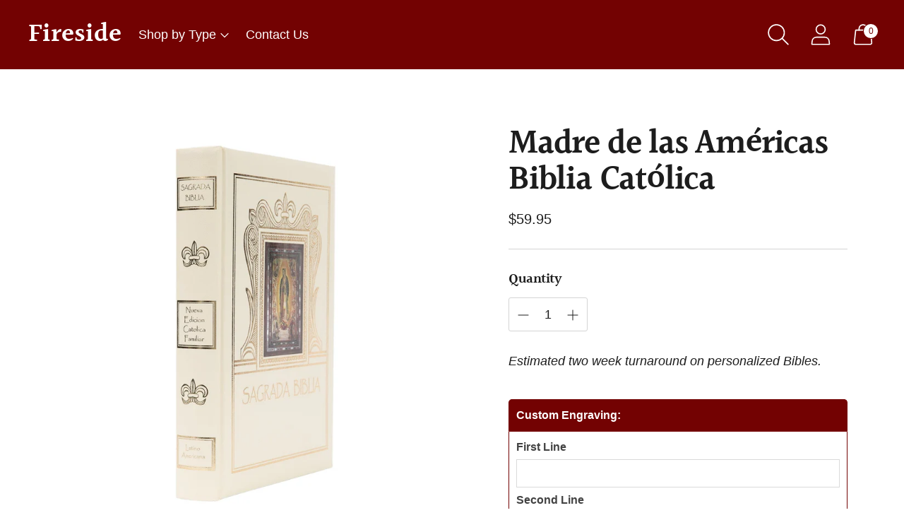

--- FILE ---
content_type: text/javascript; charset=utf-8
request_url: https://firesidebibles.com/products/madre-de-las-americas-biblia-catolica.js
body_size: 858
content:
{"id":6719523487767,"title":"Madre de las Américas Biblia Católica","handle":"madre-de-las-americas-biblia-catolica","description":"\u003cp\u003eCubierta acolchada en color crema con relieve dorado, bordes de las páginas dorados con una sección especial: Lecturas de las Escrituras para el día de nuestra boda (hace que la Biblia familiar sea un recuerdo sacramental para ser atesorado para toda la vida). \u003c\/p\u003e\n\u003cp\u003eLas características incluyen:\u003c\/p\u003e\n\u003cul\u003e\n\u003cli\u003ePágina de presentación\u003c\/li\u003e\n\u003cli\u003eLecturas de las Escrituras para el día de nuestra boda\u003c\/li\u003e\n\u003cli\u003eHistorias ilustradas de Navidad y Pascua\u003c\/li\u003e\n\u003cli\u003eHermoso marcador de cinta de seda color crema\u003c\/li\u003e\n\u003c\/ul\u003e\n\u003cp\u003e\u003cmeta charset=\"utf-8\"\u003e\u003cspan data-mce-fragment=\"1\"\u003eCream padded cover with gold embossing, gold-gilded page edges with a special section: Scripture Readings for Our Wedding Day (makes the family Bible a sacramental keepsake to be treasured for a lifetime).\u003cmeta charset=\"utf-8\"\u003e \u003c\/span\u003e\u003c\/p\u003e\n\u003cp\u003e\u003cspan data-mce-fragment=\"1\"\u003eFeatures include: \u003c\/span\u003e\u003c\/p\u003e\n\u003cul\u003e\n\u003cli\u003e\u003cspan data-mce-fragment=\"1\"\u003ePresentation Page\u003c\/span\u003e\u003c\/li\u003e\n\u003cli\u003e\u003cspan data-mce-fragment=\"1\"\u003eScripture Readings for Our Wedding Day\u003c\/span\u003e\u003c\/li\u003e\n\u003cli\u003e\u003cspan data-mce-fragment=\"1\"\u003eIllustrated stories of Christmas \u0026amp; Easter\u003c\/span\u003e\u003c\/li\u003e\n\u003cli\u003e\u003cspan data-mce-fragment=\"1\"\u003eBeautiful cream silk ribbon marker\u003c\/span\u003e\u003c\/li\u003e\n\u003c\/ul\u003e\n\u003cspan data-mce-fragment=\"1\"\u003e\u003cstrong\u003e\u003cmeta charset=\"utf-8\"\u003eTraducción latinoamericana\u003c\/strong\u003e\u003c\/span\u003e\u003cbr\u003e\u003cspan data-mce-fragment=\"1\"\u003e\u003cstrong\u003eSIZE: 8 \/12\" X 11\" X 1 3\/4\"\u003c\/strong\u003e\u003cbr\u003e\u003cstrong\u003eISBN: 9781556657054\u003c\/strong\u003e\u003c\/span\u003e","published_at":"2022-04-21T15:08:32-05:00","created_at":"2022-04-14T11:48:27-05:00","vendor":"Fireside Catholic Publishing","type":"Holy Bible","tags":["Family Bible","personalized"],"price":5995,"price_min":5995,"price_max":5995,"available":true,"price_varies":false,"compare_at_price":null,"compare_at_price_min":0,"compare_at_price_max":0,"compare_at_price_varies":false,"variants":[{"id":40017108795415,"title":"Default Title","option1":"Default Title","option2":null,"option3":null,"sku":"7054","requires_shipping":true,"taxable":true,"featured_image":null,"available":true,"name":"Madre de las Américas Biblia Católica","public_title":null,"options":["Default Title"],"price":5995,"weight":2296,"compare_at_price":null,"inventory_management":null,"barcode":"9781556657054","requires_selling_plan":false,"selling_plan_allocations":[]}],"images":["\/\/cdn.shopify.com\/s\/files\/1\/2441\/2007\/files\/fireside-catholic-publishing-holy-bible-madre-de-las-americas-biblia-catolica-30447718432791.jpg?v=1683227180","\/\/cdn.shopify.com\/s\/files\/1\/2441\/2007\/files\/fireside-catholic-publishing-holy-bible-madre-de-las-americas-biblia-catolica-30447717974039.jpg?v=1683227176","\/\/cdn.shopify.com\/s\/files\/1\/2441\/2007\/files\/fireside-catholic-publishing-holy-bible-madre-de-las-americas-biblia-catolica-30447718203415.jpg?v=1683227340"],"featured_image":"\/\/cdn.shopify.com\/s\/files\/1\/2441\/2007\/files\/fireside-catholic-publishing-holy-bible-madre-de-las-americas-biblia-catolica-30447718432791.jpg?v=1683227180","options":[{"name":"Title","position":1,"values":["Default Title"]}],"url":"\/products\/madre-de-las-americas-biblia-catolica","media":[{"alt":"Fireside Catholic Publishing Madre de las Américas Biblia Católica Holy Bible","id":22902561243159,"position":1,"preview_image":{"aspect_ratio":1.0,"height":1500,"width":1500,"src":"https:\/\/cdn.shopify.com\/s\/files\/1\/2441\/2007\/files\/fireside-catholic-publishing-holy-bible-madre-de-las-americas-biblia-catolica-30447718432791.jpg?v=1683227180"},"aspect_ratio":1.0,"height":1500,"media_type":"image","src":"https:\/\/cdn.shopify.com\/s\/files\/1\/2441\/2007\/files\/fireside-catholic-publishing-holy-bible-madre-de-las-americas-biblia-catolica-30447718432791.jpg?v=1683227180","width":1500},{"alt":"Fireside Catholic Publishing Madre de las Américas Biblia Católica Holy Bible","id":22902561177623,"position":2,"preview_image":{"aspect_ratio":1.0,"height":1500,"width":1500,"src":"https:\/\/cdn.shopify.com\/s\/files\/1\/2441\/2007\/files\/fireside-catholic-publishing-holy-bible-madre-de-las-americas-biblia-catolica-30447717974039.jpg?v=1683227176"},"aspect_ratio":1.0,"height":1500,"media_type":"image","src":"https:\/\/cdn.shopify.com\/s\/files\/1\/2441\/2007\/files\/fireside-catholic-publishing-holy-bible-madre-de-las-americas-biblia-catolica-30447717974039.jpg?v=1683227176","width":1500},{"alt":"Fireside Catholic Publishing Madre de las Américas Biblia Católica Holy Bible","id":22902567010327,"position":3,"preview_image":{"aspect_ratio":1.0,"height":1500,"width":1500,"src":"https:\/\/cdn.shopify.com\/s\/files\/1\/2441\/2007\/files\/fireside-catholic-publishing-holy-bible-madre-de-las-americas-biblia-catolica-30447718203415.jpg?v=1683227340"},"aspect_ratio":1.0,"height":1500,"media_type":"image","src":"https:\/\/cdn.shopify.com\/s\/files\/1\/2441\/2007\/files\/fireside-catholic-publishing-holy-bible-madre-de-las-americas-biblia-catolica-30447718203415.jpg?v=1683227340","width":1500}],"requires_selling_plan":false,"selling_plan_groups":[]}